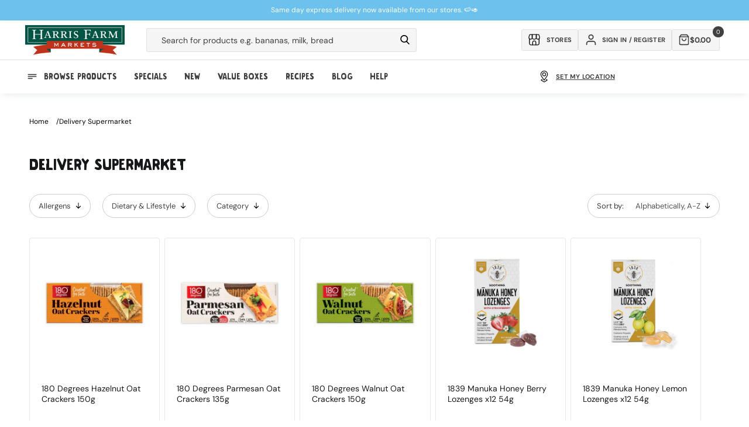

--- FILE ---
content_type: text/css
request_url: https://www.harrisfarm.com.au/cdn/shop/t/298/assets/component-pagination.css?v=70097026250188751701727175423
body_size: -398
content:
.pagination-wrapper{margin-top:4rem}@media screen and (min-width: 990px){.pagination-wrapper{margin-top:5rem}}.pagination__list{display:flex;flex-wrap:wrap;justify-content:center}.pagination__list>li{flex:1 0 4rem;max-width:4rem}.pagination__list>li:not(:last-child){margin-right:1rem}.pagination__item{color:rgb(var(--color-foreground));display:inline-flex;justify-content:center;align-items:center;position:relative;height:4rem;width:4rem;width:100%;padding:0;text-decoration:none;font-weight:500;border-radius:.4rem;border:1px solid #cdcdcd}.pagination__item--prev .icon{transform:rotate(360deg);height:1.4rem;width:1.4rem}.pagination__item--next .icon{transform:rotate(180deg);height:1.4rem;width:1.4rem}.pagination__item--current{background:#2e2e2e;color:#fff;font-weight:600;opacity:1;border-color:#2e2e2e}.pagination__item-arrow:hover:after{display:none}
/*# sourceMappingURL=/cdn/shop/t/298/assets/component-pagination.css.map?v=70097026250188751701727175423 */


--- FILE ---
content_type: text/css
request_url: https://tags.srv.stackadapt.com/sa.css
body_size: -11
content:
:root {
    --sa-uid: '0-aea36963-91e2-5421-74c1-20e5a4aca07b';
}

--- FILE ---
content_type: text/javascript
request_url: https://www.harrisfarm.com.au/cdn/shop/t/298/assets/product-card-data.js?v=96908284607770742361761705747
body_size: 738
content:
function createProductCard(){var productCards=document.querySelectorAll(".product-item"),productGrid=document.getElementById("ProductGridContainer"),highestPrice=0;if(productCards.forEach(productCard=>{var price=processProductCard(productCard);price>highestPrice&&(highestPrice=price)}),console.log("Highest Price: $"+(highestPrice/100).toFixed(2)),document.body.classList.contains("template-collection")||document.body.classList.contains("template-search")){var priceInput=document.getElementById("Filter-Price-LTE"),maxPriceTitle=document.querySelector(".max-price-title");maxPriceTitle&&(maxPriceTitle.textContent="The highest price is "+(highestPrice/100).toFixed(2)),priceInput&&(priceInput.setAttribute("placeholder",(highestPrice/100).toFixed(2)),priceInput.setAttribute("max",(highestPrice/100).toFixed(2)))}}function processProductCard(productCard){if(!productCard.hasAttribute("data-gift-card-product")){if(productCard.hasAttribute("data-frozen")&&productCard.getAttribute("data-frozen")==="true"){productCard.remove();return}for(var priceWrapper=productCard.querySelector(".dynamic-price__wrapper"),submitButton=productCard.querySelector(".submit-button"),productIDInput=productCard.querySelector('input[name="id"]'),itemQuantityWrapper=productCard.querySelector(".quick-add__quantity"),itemQuantity=productCard.querySelector(".collection-quantity-selector"),variants=productCard.getAttribute("data-all-variants"),additionalWrapper=productCard.querySelector(".additional"),specialBadge=productCard.querySelector(".special-badge"),productForm=productCard.querySelector("product-form"),productOfOrigin,productCardVariants=addslashes(variants),partsOfStr=variants.split(";"),pickingStore=$.cookie("picking_store")?$.cookie("picking_store"):73,pickingStoreVariant="s:"+pickingStore,maxPrice=0,i=0;i<partsOfStr.length;i++){var variantArray=partsOfStr[i].split(",");if(variantArray[0].trim()==pickingStoreVariant.trim()){var special=variantArray[2],additional=variantArray[3],price=parseInt(variantArray[5]),compareAtPrice=parseInt(variantArray[6]),conversionFactor=productCard.getAttribute("data-conversion-factor"),uom=productCard.getAttribute("data-uom"),hideInState=productForm.dataset.hideinstate,overrideCupValue=productCard.getAttribute("data-overridecupvalue"),giftCardProduct=productForm.dataset.giftcard,variantIdToCheck=parseInt(variantArray[4]),productOfOrigin=variantArray[1];if(productIDInput.value=variantArray[4],productCard.setAttribute("data-variant-id",variantArray[4]),itemQuantityWrapper)if(itemQuantityWrapper.setAttribute("data-id",variantArray[4]),itemQuantity.value=0,productCard.hasAttribute("data-max-quantity")){const maxQuantity=productCard.getAttribute("data-max-quantity");itemQuantity.setAttribute("max",maxQuantity)}else{const variantQuantityAvailable=variantArray[7];itemQuantity.setAttribute("max",variantQuantityAvailable)}additional&&(additionalWrapper.innerHTML=additional,additionalWrapper.classList.add("show-additional"));const pod=productCard.querySelector(".product-of-origin");if(pod&&(productOfOrigin?pod.innerHTML=productOfOrigin:pod.style.display="none"),priceWrapper.querySelector(".sale .from_price").innerHTML="$"+(price/100).toFixed(2),special&&special!=="Default"&&(priceWrapper.querySelector(".unit_price").classList.add("is-special"),specialBadge.classList.add("show-additional")),!compareAtPrice||overrideCupValue=="Yes"?uom!=""&&(priceWrapper.querySelector(".sale .compare_at_price").innerHTML="<small>$"+(price*conversionFactor/100).toFixed(2)+" "+uom+"</small>"):uom!=""?priceWrapper.querySelector(".sale .compare_at_price").innerHTML="<small>$"+(compareAtPrice/100).toFixed(2)+" "+uom+"</small>":priceWrapper.querySelector(".sale .compare_at_price").innerHTML="<small>$"+(compareAtPrice/100).toFixed(2)+" per kg</small>",priceWrapper.classList.remove("price-visually-hidden"),parseInt(variantArray[7])<=0||hideInState.indexOf(currState)!=-1)productCard.remove(),submitButton&&(submitButton.remove(),productIDInput.disabled=!0);else if(submitButton){let productCardSpan=submitButton.querySelector(".touch-submit");productCardSpan&&(productCardSpan.innerHTML='Add to cart <svg class="icon icon-cart" role="presentation" aria-hidden="true" xmlns="http://www.w3.org/2000/svg" width="24" height="24" viewBox="0 0 24 24" fill="none" stroke="currentColor" stroke-width="2" stroke-linecap="round" stroke-linejoin="round"><path d="M6 2L3 6v14a2 2 0 0 0 2 2h14a2 2 0 0 0 2-2V6l-3-4z"></path><line x1="3" y1="6" x2="21" y2="6"></line><path d="M16 10a4 4 0 0 1-8 0"></path></svg>'),productCard.classList.add("card-in-stock"),submitButton.disabled=!1,productIDInput.disabled=!1}price>maxPrice&&(maxPrice=price)}}return maxPrice}}window.createProductCard=createProductCard,window.processProductCard=processProductCard,document.addEventListener("DOMContentLoaded",function(){createProductCard()});
//# sourceMappingURL=/cdn/shop/t/298/assets/product-card-data.js.map?v=96908284607770742361761705747
